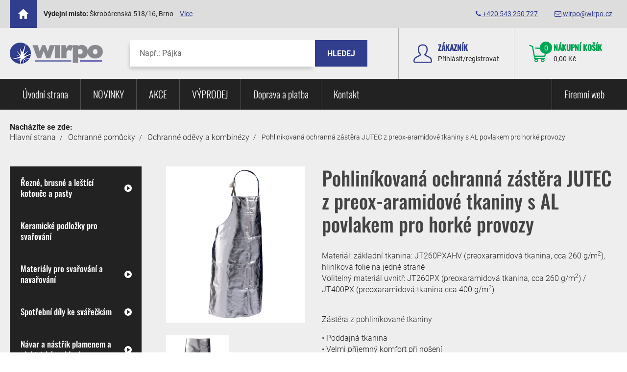

--- FILE ---
content_type: text/html; charset=utf-8
request_url: https://eshop.wirpo.cz/pohlinikovana-ochranna-zastera-z-preox-aramidove-tkaniny-s-al-povlakem-pro-horke-provozy
body_size: 9256
content:
<!DOCTYPE html>
<html lang="cs">
	<head>
		<meta charset="utf-8">
		<meta name="viewport" content="width=device-width, initial-scale=1">
		<meta name="author" content="E-shop Wirpo.cz & IMPnet">
		<meta name="copyright" content="E-shop Wirpo.cz">
		<meta name="application-name" content="E-shop Wirpo.cz">

		<link rel="shortcut icon" href="/www/frontend/favicon.ico">

		

		<link rel="preload" href="/www/frontend/font-awesome-4.7.0/css/font-awesome.min.css" as="style">
		<link rel="stylesheet" href="/www/frontend/font-awesome-4.7.0/css/font-awesome.min.css">

		<link rel="preload" href="/www/frontend/css/components/jquery.autocomplete.css" as="style">
		<link rel="stylesheet" href="/www/frontend/css/components/jquery.autocomplete.css">

<link rel="preload" href="/www/frontend/cache/61944f852b16.css?1756463414" as="style">
<link rel="stylesheet" href="/www/frontend/cache/61944f852b16.css?1756463414" type="text/css" media="screen">

		<link rel="preload" src="/www/frontend/js/jquery.js" as="script">
		<link rel="preload" src="/www/frontend/js/modernizr.js" as="script">
		<link rel="preload" src="/www/frontend/js/jquery.smartmenus.js" as="script">
		<link rel="preload" src="/www/frontend/js/uikit.js" as="script">
		<link rel="preload" src="/www/frontend/js/components/lightbox.js" as="script">
		<link rel="preload" src="/www/frontend/js/components/accordion.js" as="script">
		<link rel="preload" src="/www/frontend/js/components/sticky.js" as="script">
		<link rel="preload" src="/www/frontend/js/core/core.js" as="script">
		<link rel="preload" src="/www/frontend/js/core/dropdown.js" as="script">
		<link rel="preload" src="/www/frontend/js/core/grid.js" as="script">
		<link rel="preload" src="/www/frontend/js/core/modal.js" as="script">
		<link rel="preload" src="/www/frontend/js/core/toggle.js" as="script">
		<link rel="preload" src="/www/frontend/js/select2/select2.min.js" as="script">
		<link rel="preload" src="/www/frontend/js/script.js" as="script">
		<link rel="preload" src="/www/frontend/js/autocomplete/jquery.autocomplete.min.js" as="script">
		<link rel="preload" src="/www/frontend/js/components/autocomplete.min.js" as="script">
		<link rel="preload" src="/www/frontend/js/basketItem/basketItem.js" as="script">
		<link rel="preload" src="/www/frontend/js/cookieBar/cookieBar.js" as="script">

		<script src="/www/frontend/js/jquery.js"></script>
		<script src="/www/frontend/js/modernizr.js"></script>
		<script src="/www/frontend/js/jquery.smartmenus.js"></script>
		<script src="/www/frontend/js/uikit.js"></script>
		<script src="/www/frontend/js/components/lightbox.js"></script>
		<script src="/www/frontend/js/components/accordion.js"></script>
		<script src="/www/frontend/js/components/sticky.js"></script>
		<script src="/www/frontend/js/core/core.js"></script>
		<script src="/www/frontend/js/core/dropdown.js"></script>
		<script src="/www/frontend/js/core/grid.js"></script>
		<script src="/www/frontend/js/core/modal.js"></script>
		<script src="/www/frontend/js/core/toggle.js"></script>
		<script src="/www/frontend/js/select2/select2.min.js"></script>
		<script src="/www/frontend/js/script.js"></script>
		<script src="/www/frontend/js/autocomplete/jquery.autocomplete.min.js"></script>
		<script src="/www/frontend/js/components/autocomplete.min.js"></script>
		<script src="/www/frontend/js/basketItem/basketItem.js"></script>
		<script src="/www/frontend/CookieBar/CookieBar.js"></script>
  <!-- Google Tag Manager -->
<script>(function(w,d,s,l,i){w[l]=w[l]||[];w[l].push({'gtm.start':
new Date().getTime(),event:'gtm.js'});var f=d.getElementsByTagName(s)[0],
j=d.createElement(s),dl=l!='dataLayer'?'&l='+l:'';j.async=true;j.src=
'https://www.googletagmanager.com/gtm.js?id='+i+dl;f.parentNode.insertBefore(j,f);
})(window,document,'script','dataLayer','GTM-KSXMMLK');</script>
<!-- End Google Tag Manager -->

			<script>
		dataLayer.push({
			'event': "view_item",
			'currency': "CZK",
			'value': 2401,
				'items': [{
					'item_name': "Pohliníkovaná ochranná zástěra JUTEC z preox-aramidové tkaniny s AL povlakem pro horké provozy",
					'item_id': 1494,
					'item_category': "Ochranné oděvy a kombinézy",
					'item_category2': "Ochranné pomůcky",
					'index': 2139,
					'hasVariants': true,
					'codes': {
						"JTHSSALU_JT0102705": [],
						"JTHSSALU_JT0102742": [],
						},
					'item_variant':{
						2138: [],
						2139: [],
					},
					'price': 2401,
					'quantity': '1',
					'currency': "CZK",
					'stocks': "skladem",
					'amount': 1
				}]
			});
	</script>


	
	
		
		<meta name="description" content="Jsme specialisté nejen na prodej přídavných materiálů pro svařování, navařování a žárové nástřiky. Najdete u nás ochranné pomůcky pro průmyslové provozy, wolframové elektrody, brusné a leštící kotouče a mnoho dalšího. Vyberte si z naší nabídky nebo nás kontaktujte na wirpo@wirpo.cz">

		
		<meta name="keywords" content="">

		<title id="snippet--metaSnippet">	Pohliníkovaná ochranná zástěra JUTEC z preox-aramidové tkaniny s AL povlakem pro horké provozy

  | E-shop Wirpo.cz</title>

			<link rel="canonical" href="https://eshop.wirpo.cz/pohlinikovana-ochranna-zastera-z-preox-aramidove-tkaniny-s-al-povlakem-pro-horke-provozy">

		<link rel="apple-touch-icon-precomposed" href="/www/frontend/images/ico/apple-touch-icon.webp">
	</head>

	<body class="frontend-product frontend-product-1494">
  <!-- Google Tag Manager (noscript) -->
<noscript><iframe src="https://www.googletagmanager.com/ns.html?id=GTM-KSXMMLK"
height="0" width="0" style="display:none;visibility:hidden"></iframe></noscript>
<!-- End Google Tag Manager (noscript) -->



    	<div class="header">
    		
    		<div class="header-top-stripe">
    			<div class="container-center">
    				<div class="output-place uk-grid">
                        <div class="uk-width-large-1-2 flex-content uk-visible-large">
            				<div class="output-place-left">
            					<img src="/www/frontend/images/domecek.webp" alt="">
            				</div>
            				<div class="output-place-right">
            					<p><strong>Výdejní místo: </strong>  Škrobárenská 518/16, Brno <a target="" href="/kontakt">Více</a></p>
            				</div>
                        </div>
                        <div class="uk-width-large-1-2 flex-content-end uk-subnav">
                          <div class="logo uk-hidden-large">
                            <a href="/"><img src="/www/frontend/images/logo.png" alt=""></a>
                          </div>
                          <div class="out-pack">
                            </div>         
                             <div class="output-place-right ">
                                <p class="contact"><a href="tel:+420543250727"> <i class="fa fa-phone" aria-hidden="true"></i> <span>+420 543 250 727</span></a></p>
                            </div>
                            <div class="output-place-right">
                              <p class="contact"><a href="mailto:wirpo@wirpo.cz"> <i class="fa fa-envelope-o" aria-hidden="true"></i> <span>wirpo@wirpo.cz</span></a></p>
                             </div>
                             <div class="output-place-right search-pack-mobile">
                              <p class="search "><i class="fa fa-search" aria-hidden="true"></i></p>
                             </div>
                        </div>


              </div>
    				</div>
    			</div>
    		</div>
    		
    		<div class="header-middle-stripe">
    			<div class="container-center">
    				 <div class="uk-grid">
    				 	<div class="uk-width-large-6-10 middle-stripe-left">
    				 		<div class="header-left">
    				 			<div class="logo uk-visible-large">
    				 				<a href="/"><img src="/www/frontend/images/logo.png" alt=""></a>
    				 			</div>
    				 			<div class="search">
	<form action="/pohlinikovana-ochranna-zastera-z-preox-aramidove-tkaniny-s-al-povlakem-pro-horke-provozy" method="post" data-antispam id="frm-searchAutocomplete-searchForm">

		<div style="width:70%;" class="uk-autocomplete naseptavac" data-uk-autocomplete="} source:'{ link :Core:Transfer:autocomplete}' {">
			<input style="width:100%;" class="" type="text" placeholder="Např.: Pájka" name="search" data-search-autocomplete="/pohlinikovana-ochranna-zastera-z-preox-aramidove-tkaniny-s-al-povlakem-pro-horke-provozy?do=searchAutocomplete-autocomplete" data-min-length="3" id="frm-searchAutocomplete-searchForm-search" data-nette-rules='[{"op":":minLength","msg":"Please enter at least 3 characters.","arg":3}]'>
		</div>
		<input class="" value="Hledej" type="submit" name="_submit">
<input type="hidden" name="_token_" value="54maqp8lt65ssnEtvLAVL446pT6y3hAlOOVxs="><input type="text" name="mail" style="display:none !important" id="frm-searchAutocomplete-searchForm-mail"><input type="text" name="website" style="display:none !important" id="frm-searchAutocomplete-searchForm-website"><input type="text" name="antispam_hash_id" style="display:none !important" data-antispam-hash-id id="frm-searchAutocomplete-searchForm-antispam_hash_id" value="36d4fb378e7258bfdbf38dd9cbff125b"><input type="text" name="antispam_hash_value" style="display:none !important" data-antispam-hash-value data-antispam-hash-handle="/pohlinikovana-ochranna-zastera-z-preox-aramidove-tkaniny-s-al-povlakem-pro-horke-provozy?do=searchAutocomplete-searchForm-antispam_hash-value" id="frm-searchAutocomplete-searchForm-antispam_hash_value"><input type="text" name="antispam_movement" style="display:none !important" data-antispam-movement id="frm-searchAutocomplete-searchForm-antispam_movement"><input type="text" name="antispam_time" style="display:none !important" data-antispam-time id="frm-searchAutocomplete-searchForm-antispam_time"><input type="text" name="antispam_keypress" style="display:none !important" data-antispam-key-press id="frm-searchAutocomplete-searchForm-antispam_keypress"><input type="hidden" name="_do" value="searchAutocomplete-searchForm-submit">	</form>


	<script>
		$(document).ready(function(){
			$('*[data-search-autocomplete]').each(function(){
				$(this).autocomplete({
					minChars: 3,
					maxHeight: 900,
					width: 380,
					serviceUrl: $(this).data('search-autocomplete'),
					type: 'POST',
					dataType: 'json',
					paramName: 'search',
					deferRequestBy: 250,
					preserveInput: true,
					formatResult: function(suggestion, value){
						return `	
		<div class="${suggestion.data.class}">
			<h3>
				${suggestion.data.image ? `<img src="${suggestion.data.image}">` : ``}
				<div class="text-right">
					${suggestion.data.name} ${suggestion.data.count ? `<b>(${suggestion.data.count})</b>` : ``}
					${suggestion.data.content ? `<span class="naseptavac-special uk-float-right">${suggestion.data.content}</span>` : ``}
				</div>
			</h3>
		</div>
	
`;
					},
					onSelect: function(suggestion){
						if(suggestion.data.url.length) {
							window.location.href = suggestion.data.url;
						} else {
							$(this).val(suggestion.value);
							$(this).closest('form').submit();
						}
					},
				});
			});
		});
	</script>


    				 			</div>
    				 		</div>
    				 	</div>
    				 	<div class="uk-width-large-4-10 middle-stripe-right">
    				 		<div class="header-right">
    				 			<a class="customer" href="/prihlaseni">
    				 				<div class="icon-left">
    				 					<span class="icon-user"></span>
    				 				</div>
    				 				<div class="text-right">
    				 					<p>Zákazník</p>
    				 					<p class="text-under">Přihlásit/registrovat</p>
    				 				</div>
    				 			</a>
<div id="snippet-basketWidget-">		<a class="shopping-cart" href="/nakupni-kosik">
			<div class="icon-left">
				<span class="icon-shopping-cart"></span>
				<div class="number-of-items">
					0
				</div>
			</div>
			<div class="text-right">
				<p>Nákupní košík</p>
				<p class="text-under">0,00 Kč</p>
			</div>
		</a>
</div>
    				 		</div>
    				 	</div>
    				 </div>
    			</div>
    		</div>
    		
    		<div class="header-bottom-stripe">
    			<div class="container-center">




    				<div class="uk-grid">
    					<div class="uk-width-8-10 uk-width-medium-1-2 uk-width-small-1-2">
							<a href="#my-menu" class="uk-navbar-toggle uk-hidden-large uk-width-1-1 main-menu-btn" style="color:white;" data-uk-offcanvas>ZOBRAZIT PRODUKTY </a>
					         <div id="my-menu" class="uk-offcanvas">
					           <div class="uk-offcanvas-bar">  
					             <ul id="main-menu" class=" sm sm-blue" data-uk-nav="{ multiple:true }">

			<li><a href="/brusivo" class=" item-category-81">Řezné, brusné a leštící kotouče a pasty <span class="icon-play-button"></span></a>
					<ul>

			<li><a href="/brusne-a-rezne-kotouce" class=" item-category-138">Brusné a řezné kotouče </a>
			</li>

			<li><a href="/brusne-lamelove-kotouce" class=" item-category-96">Brusné lamelové kotouče </a>
			</li>

			<li><a href="/kotouce-pro-opracovani-kamene" class=" item-category-151">Kotouče pro opracování kamene </a>
			</li>

			<li><a href="/brusne-lamelove-vejire-a-valce" class=" item-category-107">Brusné lamelové vějíře a válce </a>
			</li>

			<li><a href="/kotouce-z-netkane-textilie-kombinace" class=" item-category-104">Kotouče z netkané textilie a kombinace </a>
			</li>

			<li><a href="/lestici-kotouce" class=" item-category-97">Leštící válce a  kotouče </a>
			</li>

			<li><a href="/brusne-a-lestici-pasty" class=" item-category-98">Brusné a leštící pasty </a>
			</li>

			<li><a href="/brusne-archy-a-houbicky" class=" item-category-103">Brusné archy a houbičky </a>
			</li>

			<li><a href="/brusne-vyseky-a-prstynky" class=" item-category-133">Brusné výseky a prstýnky </a>
			</li>
					</ul>
			</li>

			<li><a href="/keramicke-podlozky-pro-svarovani" class=" item-category-108">Keramické podložky pro svařování </a>
			</li>

			<li><a href="/materialy-pro-svarovani-a-navarovani" class=" item-category-64">Materiály pro svařování  a navařování <span class="icon-play-button"></span></a>
					<ul>

			<li><a href="/svarovaci-draty-pro-metodu-mig-mag" class=" item-category-65">Svařovací dráty pro metodu MIG/MAG <span class="icon-play-button"></span></a>
					<ul>

			<li><a href="/nelegovane-nizko-a-strednelelegovane-zaropevne" class=" item-category-121">Nelegované, nízko a střednělelegované, žáropevné </a>
			</li>

			<li><a href="/nerezove-a-vysokolegovane-materialy-mig" class=" item-category-122">Nerezové a vysokolegované materiály MIG/MAG </a>
			</li>

			<li><a href="/med-a-jeji-slitiny-mig" class=" item-category-123">Měď a její slitiny MIG/MAG </a>
			</li>

			<li><a href="/hlinik-a-jeho-slitiny-mig" class=" item-category-139">Hliník a jeho slitiny MIG </a>
			</li>

			<li><a href="/nikl-a-jeho-slitiny" class=" item-category-142">Nikl a jeho slitiny MIG </a>
			</li>

			<li><a href="/nastrojove-oceli" class=" item-category-140">Nástrojové oceli MIG </a>
			</li>

			<li><a href="/navarovani-mig-mag" class=" item-category-128">Návary MIG/MAG </a>
			</li>
					</ul>
			</li>

			<li><a href="/obalene-elektrody-mma" class=" item-category-71">Obalené svařovací elektrody MMA <span class="icon-play-button"></span></a>
					<ul>

			<li><a href="/nelegovane-nizko-a-strednelegovane-zarupevne-mma" class=" item-category-124">Nelegované, nízko a střednělegované, žárupevné MMA </a>
			</li>

			<li><a href="/nerezove-materialy-mig" class=" item-category-125">Nerezové a vysokolegované materiály MMA </a>
			</li>

			<li><a href="/med-a-jeji-slitiny-mma" class=" item-category-137">Měď a její slitiny  MMA </a>
			</li>

			<li><a href="/nikl-a-jeho-slitiny-mma" class=" item-category-126">Nikl a jeho slitiny MMA </a>
			</li>

			<li><a href="/litina-mma" class=" item-category-136">Svařování litiny MMA </a>
			</li>

			<li><a href="/navary-mma" class=" item-category-127">Návary MMA </a>
			</li>

			<li><a href="/nastrojove-oceli-mma" class=" item-category-152">Nástrojové oceli MMA </a>
			</li>
					</ul>
			</li>

			<li><a href="/pridavne-materialy-tig" class=" item-category-88">Svařovací dráty pro metodu TIG <span class="icon-play-button"></span></a>
					<ul>

			<li><a href="/nelegovane-a-nizkolegovane" class=" item-category-110">Nelegované, nízko a střednělegované, žárupevné TIG </a>
			</li>

			<li><a href="/nerezove-materialy" class=" item-category-114">Nerezové a vysokolegované materiály TIG </a>
			</li>

			<li><a href="/med-a-jeji-slitiny" class=" item-category-111">Měď a její slitiny TIG </a>
			</li>

			<li><a href="/nelegovane-a-nizkolegovane-132-219" class=" item-category-132">Nikl a jeho slitiny TIG </a>
			</li>

			<li><a href="/hlinik-a-jeho-slitiny" class=" item-category-112">Hliník a jeho slitiny TIG </a>
			</li>

			<li><a href="/kobalt-a-jeho-slitiny" class=" item-category-113">Kobalt a jeho slitiny TIG </a>
			</li>

			<li><a href="/navary" class=" item-category-115">Návary TIG </a>
			</li>

			<li><a href="/nastrojove-oceli-tig" class=" item-category-141">Nástrojové oceli TIG </a>
			</li>
					</ul>
			</li>

			<li><a href="/svarovani-pod-tavidlem" class=" item-category-147">Svařování pod tavidlem </a>
			</li>
					</ul>
			</li>

			<li><a href="/spotrebni-dily-pro-svarovani" class=" item-category-68">Spotřební díly ke svářečkám <span class="icon-play-button"></span></a>
					<ul>

			<li><a href="/domecek-klestiny" class=" item-category-69">MIG/MAG </a>
			</li>

			<li><a href="/tig" class=" item-category-150">TIG </a>
			</li>

			<li><a href="/saw-pod-tavidlem" class=" item-category-155">SAW - pod tavidlem </a>
			</li>
					</ul>
			</li>

			<li><a href="/navar-prasku-plamenem" class=" item-category-83">Návar  a nástřik  plamenem a elektrickým obloukem <span class="icon-play-button"></span></a>
					<ul>

			<li><a href="/prasky-ts" class=" item-category-143">Prášky TS </a>
			</li>

			<li><a href="/draty-ts" class=" item-category-144">Dráty TS </a>
			</li>

			<li><a href="/technologie-ts" class=" item-category-145">Technologie TS </a>
			</li>

			<li><a href="/pomocne-materialy-ts" class=" item-category-146">Pomocné materiály TS </a>
			</li>
					</ul>
			</li>

			<li><a href="/ochrana-korene-svaru-aquasol" class=" item-category-54">Ochrana kořene svaru potrubí, systém AQUASOL </a>
			</li>

			<li><a href="/osobni-ochranne-pomucky" class=" item-category-63">Ochranné pomůcky <span class="icon-play-button"></span></a>
					<ul>

			<li><a href="/masky" class=" item-category-42">Filtrační ochranné masky s filtrem </a>
			</li>

			<li><a href="/pracovni-rukavice" class=" item-category-129">Pracovní rukavice </a>
			</li>

			<li><a href="/svarecske-rukavice" class=" item-category-130">Svářečské rukavice </a>
			</li>

			<li><a href="/polomasky" class=" item-category-76">Filtrační ochranné polomasky s filtrem </a>
			</li>

			<li><a href="/teplu-a-zaru-odolne-rukavice" class=" item-category-131">Teplu, žáru a prořezu odolné rukavice </a>
			</li>

			<li><a href="/respiratory" class=" item-category-75">Respirátory </a>
			</li>

			<li><a href="/ochranne-odevy-a-kombinezy" class=" item-category-72">Ochranné oděvy a kombinézy </a>
			</li>

			<li><a href="/ochranne-bryle" class=" item-category-79">Ochrana zraku, štíty a brýle </a>
			</li>

			<li><a href="/samozatmivaci-svarecske-kukly" class=" item-category-80">Svářečské kukly </a>
			</li>

			<li><a href="/prislusenstvi-1" class=" item-category-100">Příslušenství </a>
			</li>
					</ul>
			</li>

			<li><a href="/pajeni" class=" item-category-56">Pájení  <span class="icon-play-button"></span></a>
					<ul>

			<li><a href="/pajeni-hliniku-plamenem" class=" item-category-57">Pájení hliníku plamenem </a>
			</li>

			<li><a href="/stribrne-pajky-hole" class=" item-category-66">Holé pájky </a>
			</li>

			<li><a href="/stribrne-pajky-obalene" class=" item-category-84">Obalené pájky </a>
			</li>
					</ul>
			</li>

			<li><a href="/popisovace" class=" item-category-82">Popisovače </a>
			</li>

			<li><a href="/technicke-spreje-a-kapaliny" class=" item-category-49">Spreje, vazelíny a kapaliny <span class="icon-play-button"></span></a>
					<ul>

			<li><a href="/prostredky-proti-rozstriku" class=" item-category-50">Svařování </a>
			</li>

			<li><a href="/mazaci-a-ochranne-spreje" class=" item-category-77">Maziva </a>
			</li>

			<li><a href="/detekcni-spreje" class=" item-category-51">Detekční spreje </a>
			</li>

			<li><a href="/cistice-ochrana-proti-korozi" class=" item-category-53">Čističe, sanitizery a ochrana proti korozi </a>
			</li>

			<li><a href="/kovove-spreje" class=" item-category-78">Kovové spreje a laky </a>
			</li>

			<li><a href="/tmely" class=" item-category-149">Tmely </a>
			</li>
					</ul>
			</li>

			<li><a href="/tepelne-odolne-produkty" class=" item-category-62">Tepelně odolné výrobky <span class="icon-play-button"></span></a>
					<ul>

			<li><a href="/tepelne-odolne-tkaniny" class=" item-category-134">Tepelně odolné tkaniny </a>
			</li>

			<li><a href="/tepelne-odolne-tkaniny-135-300" class=" item-category-135">Tepelně odolné výrobky </a>
			</li>
					</ul>
			</li>

			<li><a href="/uhlikove-drazkovaci-elektrody" class=" item-category-153">Uhlíkové drážkovací elektrody </a>
			</li>

			<li><a href="/wolframove-elektrody-tig-wig" class=" item-category-74">Wolframové elektrody a příslušenství <span class="icon-play-button"></span></a>
					<ul>

			<li><a href="/wolframove-elektrody" class=" item-category-105">Wolframové elektrody </a>
			</li>

			<li><a href="/brusky-wolframovych-elektrod" class=" item-category-106">Brusky wolframových elektrod </a>
			</li>
					</ul>
			</li>

			<li><a href="/zihaci-technika" class=" item-category-90">Žíhací technika <span class="icon-play-button"></span></a>
					<ul>

			<li><a href="/stroje-a-zarizeni" class=" item-category-93">Stroje a zařízení </a>
			</li>

			<li><a href="/prislusenstvi" class=" item-category-92">Příslušenství, měření </a>
			</li>

			<li><a href="/spotrebni-material-nd" class=" item-category-91">Spotřební materiál, ND </a>
			</li>

			<li><a href="/topne-elementy" class=" item-category-116">Topné elementy </a>
			</li>
					</ul>
			</li>

			<li><a href="/novinka-1" class=" item-category-154">NOVINKY </a>
			</li>

	<script>$(function() { $('#product-menu').smartmenus('itemActivate', $('a.item-active')); })</script>
					             </ul>
					           </div>
					         </div>
		           		    
    					</div>
	    				<div class="uk-width-2-10 uk-width-large-1-1 uk-width-medium-1-2 uk-width-small-1-2">
							<input id="main-menu-state" type="checkbox">
							<label class="main-menu-btn" for="main-menu-state">
							  <span class="main-menu-btn-icon"></span>
							</label>
		    				<ul id="main-menu" class="sm sm-blue">

			

			<li class="">
				<a href="/" target="">Úvodní strana 
				</a>
			</li>

			

			<li class="">
				<a href="/novinka-1" target="">NOVINKY 
				</a>
			</li>

			

			<li class="">
				<a href="/akce-1" target="">AKCE 
				</a>
			</li>

			

			<li class="">
				<a href="/vyprodej-1" target="">VÝPRODEJ 
				</a>
			</li>

			

			<li class="">
				<a href="/doprava-a-platba-1" target="">Doprava a platba 
				</a>
			</li>

			

			<li class="">
				<a href="/kontakt" target="">Kontakt 
				</a>
			</li>

			

			<li class="">
				<a href="https://www.wirpo.cz/" target="_blank">Firemní web 
				</a>
			</li>

		           		    </ul>
		           		</div>
	           		</div> 







    			</div>
    		</div>
    		
	
    	</div>

<div id="snippet--flashMessages"></div>
 <div class="breadcrumbs">
	<div class="container-center">
		<div class="breadcrumbs-wrapper">
			<p class="you-are">Nacházíte se zde: </p>
			<ul class="uk-breadcrumb">
		<li class="">
			<a href="/">
				Hlavní strana
			</a>
		</li>
		<li class="">
			<a href="/osobni-ochranne-pomucky">
				Ochranné pomůcky
			</a>
		</li>
		<li class="">
			<a href="/ochranne-odevy-a-kombinezy">
				Ochranné oděvy a kombinézy
			</a>
		</li>
		<li class="">
			
				Pohliníkovaná ochranná zástěra JUTEC z preox-aramidové tkaniny s AL povlakem pro horké provozy
			
		</li>
			</ul>
		</div>
		<hr>
	</div>
</div>

<div id="snippet--itemsSnippet">

		<div class="list-products">
	<div class="container-center">
			<div class="uk-grid" data-uk-grid-margin>
  			<div class="uk-width-large-2-10 container-left">
  				<ul id="product-menu" class="sm">

			<li><a href="/brusivo" class=" item-category-81">Řezné, brusné a leštící kotouče a pasty <span class="icon-play-button"></span></a>
					<ul>

			<li><a href="/brusne-a-rezne-kotouce" class=" item-category-138">Brusné a řezné kotouče </a>
			</li>

			<li><a href="/brusne-lamelove-kotouce" class=" item-category-96">Brusné lamelové kotouče </a>
			</li>

			<li><a href="/kotouce-pro-opracovani-kamene" class=" item-category-151">Kotouče pro opracování kamene </a>
			</li>

			<li><a href="/brusne-lamelove-vejire-a-valce" class=" item-category-107">Brusné lamelové vějíře a válce </a>
			</li>

			<li><a href="/kotouce-z-netkane-textilie-kombinace" class=" item-category-104">Kotouče z netkané textilie a kombinace </a>
			</li>

			<li><a href="/lestici-kotouce" class=" item-category-97">Leštící válce a  kotouče </a>
			</li>

			<li><a href="/brusne-a-lestici-pasty" class=" item-category-98">Brusné a leštící pasty </a>
			</li>

			<li><a href="/brusne-archy-a-houbicky" class=" item-category-103">Brusné archy a houbičky </a>
			</li>

			<li><a href="/brusne-vyseky-a-prstynky" class=" item-category-133">Brusné výseky a prstýnky </a>
			</li>
					</ul>
			</li>

			<li><a href="/keramicke-podlozky-pro-svarovani" class=" item-category-108">Keramické podložky pro svařování </a>
			</li>

			<li><a href="/materialy-pro-svarovani-a-navarovani" class=" item-category-64">Materiály pro svařování  a navařování <span class="icon-play-button"></span></a>
					<ul>

			<li><a href="/svarovaci-draty-pro-metodu-mig-mag" class=" item-category-65">Svařovací dráty pro metodu MIG/MAG <span class="icon-play-button"></span></a>
					<ul>

			<li><a href="/nelegovane-nizko-a-strednelelegovane-zaropevne" class=" item-category-121">Nelegované, nízko a střednělelegované, žáropevné </a>
			</li>

			<li><a href="/nerezove-a-vysokolegovane-materialy-mig" class=" item-category-122">Nerezové a vysokolegované materiály MIG/MAG </a>
			</li>

			<li><a href="/med-a-jeji-slitiny-mig" class=" item-category-123">Měď a její slitiny MIG/MAG </a>
			</li>

			<li><a href="/hlinik-a-jeho-slitiny-mig" class=" item-category-139">Hliník a jeho slitiny MIG </a>
			</li>

			<li><a href="/nikl-a-jeho-slitiny" class=" item-category-142">Nikl a jeho slitiny MIG </a>
			</li>

			<li><a href="/nastrojove-oceli" class=" item-category-140">Nástrojové oceli MIG </a>
			</li>

			<li><a href="/navarovani-mig-mag" class=" item-category-128">Návary MIG/MAG </a>
			</li>
					</ul>
			</li>

			<li><a href="/obalene-elektrody-mma" class=" item-category-71">Obalené svařovací elektrody MMA <span class="icon-play-button"></span></a>
					<ul>

			<li><a href="/nelegovane-nizko-a-strednelegovane-zarupevne-mma" class=" item-category-124">Nelegované, nízko a střednělegované, žárupevné MMA </a>
			</li>

			<li><a href="/nerezove-materialy-mig" class=" item-category-125">Nerezové a vysokolegované materiály MMA </a>
			</li>

			<li><a href="/med-a-jeji-slitiny-mma" class=" item-category-137">Měď a její slitiny  MMA </a>
			</li>

			<li><a href="/nikl-a-jeho-slitiny-mma" class=" item-category-126">Nikl a jeho slitiny MMA </a>
			</li>

			<li><a href="/litina-mma" class=" item-category-136">Svařování litiny MMA </a>
			</li>

			<li><a href="/navary-mma" class=" item-category-127">Návary MMA </a>
			</li>

			<li><a href="/nastrojove-oceli-mma" class=" item-category-152">Nástrojové oceli MMA </a>
			</li>
					</ul>
			</li>

			<li><a href="/pridavne-materialy-tig" class=" item-category-88">Svařovací dráty pro metodu TIG <span class="icon-play-button"></span></a>
					<ul>

			<li><a href="/nelegovane-a-nizkolegovane" class=" item-category-110">Nelegované, nízko a střednělegované, žárupevné TIG </a>
			</li>

			<li><a href="/nerezove-materialy" class=" item-category-114">Nerezové a vysokolegované materiály TIG </a>
			</li>

			<li><a href="/med-a-jeji-slitiny" class=" item-category-111">Měď a její slitiny TIG </a>
			</li>

			<li><a href="/nelegovane-a-nizkolegovane-132-219" class=" item-category-132">Nikl a jeho slitiny TIG </a>
			</li>

			<li><a href="/hlinik-a-jeho-slitiny" class=" item-category-112">Hliník a jeho slitiny TIG </a>
			</li>

			<li><a href="/kobalt-a-jeho-slitiny" class=" item-category-113">Kobalt a jeho slitiny TIG </a>
			</li>

			<li><a href="/navary" class=" item-category-115">Návary TIG </a>
			</li>

			<li><a href="/nastrojove-oceli-tig" class=" item-category-141">Nástrojové oceli TIG </a>
			</li>
					</ul>
			</li>

			<li><a href="/svarovani-pod-tavidlem" class=" item-category-147">Svařování pod tavidlem </a>
			</li>
					</ul>
			</li>

			<li><a href="/spotrebni-dily-pro-svarovani" class=" item-category-68">Spotřební díly ke svářečkám <span class="icon-play-button"></span></a>
					<ul>

			<li><a href="/domecek-klestiny" class=" item-category-69">MIG/MAG </a>
			</li>

			<li><a href="/tig" class=" item-category-150">TIG </a>
			</li>

			<li><a href="/saw-pod-tavidlem" class=" item-category-155">SAW - pod tavidlem </a>
			</li>
					</ul>
			</li>

			<li><a href="/navar-prasku-plamenem" class=" item-category-83">Návar  a nástřik  plamenem a elektrickým obloukem <span class="icon-play-button"></span></a>
					<ul>

			<li><a href="/prasky-ts" class=" item-category-143">Prášky TS </a>
			</li>

			<li><a href="/draty-ts" class=" item-category-144">Dráty TS </a>
			</li>

			<li><a href="/technologie-ts" class=" item-category-145">Technologie TS </a>
			</li>

			<li><a href="/pomocne-materialy-ts" class=" item-category-146">Pomocné materiály TS </a>
			</li>
					</ul>
			</li>

			<li><a href="/ochrana-korene-svaru-aquasol" class=" item-category-54">Ochrana kořene svaru potrubí, systém AQUASOL </a>
			</li>

			<li><a href="/osobni-ochranne-pomucky" class=" item-category-63">Ochranné pomůcky <span class="icon-play-button"></span></a>
					<ul>

			<li><a href="/masky" class=" item-category-42">Filtrační ochranné masky s filtrem </a>
			</li>

			<li><a href="/pracovni-rukavice" class=" item-category-129">Pracovní rukavice </a>
			</li>

			<li><a href="/svarecske-rukavice" class=" item-category-130">Svářečské rukavice </a>
			</li>

			<li><a href="/polomasky" class=" item-category-76">Filtrační ochranné polomasky s filtrem </a>
			</li>

			<li><a href="/teplu-a-zaru-odolne-rukavice" class=" item-category-131">Teplu, žáru a prořezu odolné rukavice </a>
			</li>

			<li><a href="/respiratory" class=" item-category-75">Respirátory </a>
			</li>

			<li><a href="/ochranne-odevy-a-kombinezy" class=" item-category-72">Ochranné oděvy a kombinézy </a>
			</li>

			<li><a href="/ochranne-bryle" class=" item-category-79">Ochrana zraku, štíty a brýle </a>
			</li>

			<li><a href="/samozatmivaci-svarecske-kukly" class=" item-category-80">Svářečské kukly </a>
			</li>

			<li><a href="/prislusenstvi-1" class=" item-category-100">Příslušenství </a>
			</li>
					</ul>
			</li>

			<li><a href="/pajeni" class=" item-category-56">Pájení  <span class="icon-play-button"></span></a>
					<ul>

			<li><a href="/pajeni-hliniku-plamenem" class=" item-category-57">Pájení hliníku plamenem </a>
			</li>

			<li><a href="/stribrne-pajky-hole" class=" item-category-66">Holé pájky </a>
			</li>

			<li><a href="/stribrne-pajky-obalene" class=" item-category-84">Obalené pájky </a>
			</li>
					</ul>
			</li>

			<li><a href="/popisovace" class=" item-category-82">Popisovače </a>
			</li>

			<li><a href="/technicke-spreje-a-kapaliny" class=" item-category-49">Spreje, vazelíny a kapaliny <span class="icon-play-button"></span></a>
					<ul>

			<li><a href="/prostredky-proti-rozstriku" class=" item-category-50">Svařování </a>
			</li>

			<li><a href="/mazaci-a-ochranne-spreje" class=" item-category-77">Maziva </a>
			</li>

			<li><a href="/detekcni-spreje" class=" item-category-51">Detekční spreje </a>
			</li>

			<li><a href="/cistice-ochrana-proti-korozi" class=" item-category-53">Čističe, sanitizery a ochrana proti korozi </a>
			</li>

			<li><a href="/kovove-spreje" class=" item-category-78">Kovové spreje a laky </a>
			</li>

			<li><a href="/tmely" class=" item-category-149">Tmely </a>
			</li>
					</ul>
			</li>

			<li><a href="/tepelne-odolne-produkty" class=" item-category-62">Tepelně odolné výrobky <span class="icon-play-button"></span></a>
					<ul>

			<li><a href="/tepelne-odolne-tkaniny" class=" item-category-134">Tepelně odolné tkaniny </a>
			</li>

			<li><a href="/tepelne-odolne-tkaniny-135-300" class=" item-category-135">Tepelně odolné výrobky </a>
			</li>
					</ul>
			</li>

			<li><a href="/uhlikove-drazkovaci-elektrody" class=" item-category-153">Uhlíkové drážkovací elektrody </a>
			</li>

			<li><a href="/wolframove-elektrody-tig-wig" class=" item-category-74">Wolframové elektrody a příslušenství <span class="icon-play-button"></span></a>
					<ul>

			<li><a href="/wolframove-elektrody" class=" item-category-105">Wolframové elektrody </a>
			</li>

			<li><a href="/brusky-wolframovych-elektrod" class=" item-category-106">Brusky wolframových elektrod </a>
			</li>
					</ul>
			</li>

			<li><a href="/zihaci-technika" class=" item-category-90">Žíhací technika <span class="icon-play-button"></span></a>
					<ul>

			<li><a href="/stroje-a-zarizeni" class=" item-category-93">Stroje a zařízení </a>
			</li>

			<li><a href="/prislusenstvi" class=" item-category-92">Příslušenství, měření </a>
			</li>

			<li><a href="/spotrebni-material-nd" class=" item-category-91">Spotřební materiál, ND </a>
			</li>

			<li><a href="/topne-elementy" class=" item-category-116">Topné elementy </a>
			</li>
					</ul>
			</li>

			<li><a href="/novinka-1" class=" item-category-154">NOVINKY </a>
			</li>

	<script>$(function() { $('#product-menu').smartmenus('itemActivate', $('a.item-active')); })</script>
  				</ul>
  			</div>
		<div class="uk-width-large-8-10 detailos container-right">
				<div class="uk-grid" data-uk-grid-margin>
					<div class="uk-width-medium-1-2 uk-width-large-1-3">
						<div class="image-presentation">
							<div class="uk-grid uk-grid-medium" data-uk-grid-margin>
								<div class="uk-width-large-1-1">
									<div class="stitek stitek-produkt">

									</div>
									<a data-uk-lightbox="{ group:'test'}" class="image-big" href="/www/upload/products/frontimages/20201109030514758.png">
										<img src="/www/upload/products/frontimages/20201109030514758.png" alt="20201109030514758.png">
									</a>
								</div>
	  						<div class="uk-width-large-1-2">
	  							<a data-uk-lightbox="{ group:'test'}" class="image-small" href="/www/upload/products/images/20201109030543135.jpg">
	  								<img src="/www/upload/products/images/20201109030543135.jpg" alt="20201109030543135.jpg">
	  							</a>
	  						</div>
							</div>
						</div>
					</div>
					<div class="uk-width-medium-1-2 uk-width-large-2-3">
						<div class="detail-product">
							<h1>
									Pohliníkovaná ochranná zástěra JUTEC z preox-aramidové tkaniny s AL povlakem pro horké provozy
							</h1>
								<p><span class="\&quot;tlid-translation" translation=""><span title="\&quot;\&quot;">Materi&aacute;l: z&aacute;kladn&iacute; tkanina: JT260PXAHV (preoxaramidov&aacute; tkanina, cca 260 g/m<sup>2</sup>), hlin&iacute;kov&aacute; folie na jedn&eacute; straně<br />Voliteln&yacute; materi&aacute;l uvnitř: JT260PX (preoxaramidov&aacute; tkanina, cca 260 g/m<sup>2</sup>) / JT400PX (preoxaramidov&aacute; tkanina cca 400 g/m<sup>2</sup>)<br /><br /></span></span></p>
<p>Z&aacute;stěra z pohlin&iacute;kovan&eacute; tkaniny</p>
<p>&bull; Poddajn&aacute; tkanina<br />&bull; Velmi př&iacute;jemn&yacute; komfort při no&scaron;en&iacute;<br />&bull; Vysok&yacute; stupeň odr&aacute;žen&iacute; tepla<br />&bull; Z&aacute;stěra s laclem a up&iacute;nac&iacute;m krčn&iacute;m p&aacute;skem<br />&bull; Polovičn&iacute; z&aacute;stěra pouze s opaskem</p>
<p><span class="\&quot;tlid-translation" translation=""><span title="\&quot;\&quot;">&nbsp;</span></span></p>
   							<hr>
   							<div class="product-information">
   								<table class="uk-table">
										<tr>
											<td>Výrobce: </td>
											<td>JUTEC® Hitzeschutz und Isoliertechnik GmbH, SRN</td>
										</tr>
   								</table>
   							</div>

							<div class="product-price">
								<div class="uk-grid">
									<div class="uk-width-large-1-2 product-price-left">
										<p class="actual-price">od <strong>2 905,21 Kč</strong> vč. DPH</p>
										<p class="without-dph">od 2 401,00 Kč bez DPH</p>
									</div>
									<div class="uk-width-large-1-2 product-price-right">
										<div class="variants-detail">
											<a data-uk-smooth-scroll href="#variace" class="uk-button">
												<strong>2</strong> varianty produktu <span class="icon-play-button"></span>
											</a>
										</div>
									</div>
								</div>
							</div>
					</div>
				</div>
			</div>
				<div class="product-variants">
					<h2 id="variace">Varianty</h2>
						<div class="variant-box">
							<div class="name-stocked">								
								<p class="product-name">Zástěra HSS1008KA-3 z ALU/preox-aramidové tkaniny s opaskem</p>
																	<p class="ready-to-move"><span class="stocked">Skladem <span class="icon-checked"></span></span> - připraveno k odeslání<br>Skladem: 1 ks</p>
							</div>
							<div class="uk-grid variantos-real">
								<div class="uk-width-large-1-3">
									<div class="variant-left">
										<p><strong>Kód varianty: </strong>JT0102705</p>
										<p>
										</p>
									</div>
								</div>
								<div class="uk-width-large-1-3 price-box">
									<div class="price-dph" style="display: grid;">
										
										<p>2 523,00 Kč bez DPH / ks</p>
										<p style="margin-left: 0px;"><strong>3 052,83 Kč</strong> vč. DPH/ ks</p>
									</div>
								</div>
								<div class="uk-width-large-1-3 basket-box">
									<div class="variant-right restricted-controls-parent">
										<div class="uk-grid product-card">
											<div class="uk-width-small-1-1 uk-width-medium-1-1 uk-width-large-1-1 spinner" style="padding-left: 10px;">
												<div class="product-number product-number-variants">
													<div class="nav _variant-nav-big">
														<div class="up">+</div>
														<div class="down">-</div>
													</div>
													<form action="/pohlinikovana-ochranna-zastera-z-preox-aramidove-tkaniny-s-al-povlakem-pro-horke-provozy" method="post" class=" ajax" id="frm-addQuickBasketItemForm-2138">
														
														<input  class="check-count" type="text"
															data-min="1"
															data-max="0"
															data-step="1"
															value="1" name="count">
														ks
														<input type="submit" class="uk-button" value="Vložit do košíku" name="add">
													<input type="hidden" name="idVariant" value="2138"><input type="hidden" name="_do" value="addQuickBasketItemForm-2138-submit"><!--[if IE]><input type=IEbug disabled style="display:none"><![endif]-->
</form>

														
												</div>
											</div>
										</div>
									</div>
								</div>
								<div class="uk-width-1-1">
									<p>Zástěra z preox-aramidové tkaniny s opaskem, 1000 x 1000 mm, 500g/m2</p>
								</div>
							</div>
						</div>
						<div class="variant-box">
							<div class="name-stocked">								
								<p class="product-name">Zástěra HSS1308KA-3  z ALU/preox-aramidové tkaniny s laclem, opaskem a krčním pásem</p>
																	<p class="ready-to-move"><span class="stocked">Skladem <span class="icon-checked"></span></span> - připraveno k odeslání<br>Skladem: 1 ks</p>
							</div>
							<div class="uk-grid variantos-real">
								<div class="uk-width-large-1-3">
									<div class="variant-left">
										<p><strong>Kód varianty: </strong>JT0102742</p>
										<p>
										</p>
									</div>
								</div>
								<div class="uk-width-large-1-3 price-box">
									<div class="price-dph" style="display: grid;">
										
										<p>2 401,00 Kč bez DPH / ks</p>
										<p style="margin-left: 0px;"><strong>2 905,21 Kč</strong> vč. DPH/ ks</p>
									</div>
								</div>
								<div class="uk-width-large-1-3 basket-box">
									<div class="variant-right restricted-controls-parent">
										<div class="uk-grid product-card">
											<div class="uk-width-small-1-1 uk-width-medium-1-1 uk-width-large-1-1 spinner" style="padding-left: 10px;">
												<div class="product-number product-number-variants">
													<div class="nav _variant-nav-big">
														<div class="up">+</div>
														<div class="down">-</div>
													</div>
													<form action="/pohlinikovana-ochranna-zastera-z-preox-aramidove-tkaniny-s-al-povlakem-pro-horke-provozy" method="post" class=" ajax" id="frm-addQuickBasketItemForm-2139">
														
														<input  class="check-count" type="text"
															data-min="1"
															data-max="0"
															data-step="1"
															value="1" name="count">
														ks
														<input type="submit" class="uk-button" value="Vložit do košíku" name="add">
													<input type="hidden" name="idVariant" value="2139"><input type="hidden" name="_do" value="addQuickBasketItemForm-2139-submit"><!--[if IE]><input type=IEbug disabled style="display:none"><![endif]-->
</form>

														
												</div>
											</div>
										</div>
									</div>
								</div>
								<div class="uk-width-1-1">
									<p>Zástěra z preox-aramidové tkaniny s laclem, opaskem a upinacím krčním pásem, 1300x800 mm, 500g/m2</p>
								</div>
							</div>
						</div>
				</div>

			</div>
		</div>



	</div>
</div>

</div>



<div class="footer">
	<div class="container-center">
		<div class="uk-grid" data-uk-grid-margin>

			

			<div class="uk-width-medium-1-3 uk-width-large-1-3">
				<div class="footer-item">
					<p class="footer-heading">Vše o nákupu</p>


							<ul>
									<li><a href="/doprava-a-platba-1" target="">Doprava a platba</a><span class="icon-play-button"></span></li>
									<li><a href="/vydejni-misto" target="">Výdejní místo</a><span class="icon-play-button"></span></li>
									<li><a href="/vymena-a-vraceni-zbozi" target="">Výměna a vrácení zboží</a><span class="icon-play-button"></span></li>
									<li><a href="/caste-otazky" target="">GDPR</a><span class="icon-play-button"></span></li>
							</ul>



				</div>
			</div>
			

			<div class="uk-width-medium-1-3 uk-width-large-1-3">
				<div class="footer-item">
					<p class="footer-heading">WIRPO s.r.o.</p>


							<div class="uk-grid">


										<div class="uk-width-medium-1-2">
										<ul>


									<li><a href="/reklamacni-rad" target="">Reklamační řád</a><span class="icon-play-button"></span></li>





									<li><a href="/obchodni-podminky" target="">Obchodní podmínky</a><span class="icon-play-button"></span></li>




										</ul>
										</div>
										<div class="uk-width-medium-1-2">
										<ul>

									<li><a href="https://www.wirpo.cz" target="_blank"><strong>Firemní web</strong></a><span class="icon-play-button"></span></li>





									<li><a href="/o-nas" target="">O nás</a><span class="icon-play-button"></span></li>





									<li><a href="/kontakt" target="">Kontakty</a><span class="icon-play-button"></span></li>


										</div>
										</ul>

							</div>



				</div>
			</div>


		</div>
	</div>
</div>

<div class="footer-under">
	<div class="container-center">
		<div class="uk-grid">
			<div class="uk-width-medium-1-2">
					 <p>Copyright &copy; 2024 WIRPO s.r.o.</p>
			</div>
			<div class="uk-width-medium-1-2 uk-text-right">
				<p>Tvorba webu: <a href="https://www.impnet.cz" target="_blank"><img src="/www/frontend/images/logo-imp.webp" alt=""></a> </p>
				<p class="switcher-mobile-full">
					<a id="setvar" class="verze">Plná verze</a>
					<a id="removevar" class="verze" style="display: none;">Mobilní verze</a>
				</p>
			</div>
		</div>
	</div>
</div>
	

<div id="snippet--addedBoxSnippet">	

	

</div>
		
		
		
	


<div id="snippet--popupSnippet">    
	



    <div id="popup-window8" class="uk-modal ">
      <div class="uk-modal-dialog">
        <a class="uk-modal-close uk-close"></a>
        <div class="uk-modal-header"><i class="fa fa-info-circle uk-margin-right uk-text-large"></i>Akce Maska Elipse P3NO - 25%</div>


        <form action="/pohlinikovana-ochranna-zastera-z-preox-aramidove-tkaniny-s-al-povlakem-pro-horke-provozy" method="post" id="frm-popUpForm">
          <div>
            <div class="uk-grid">
              <div class="uk-width-1-1">
                <p style="text-align: center;"><span style="font-family: verdana, geneva;"><strong><span style="font-size: 36pt; color: #ff0000;">Sleva 25% </span></strong><br /><br /><br /><br /><a href="/oblicejova-polomaska-elipse-p3rd-no">na masku GVS Elipse P3 NO velikost M/L</a><br /></span></p>
<p style="text-align: center;">&nbsp;</p>
<p style="text-align: center;">&nbsp;</p>
<p style="text-align: center;"><img src="/www/upload/images/P3%20Maskweb.png" alt="" width="425" height="383" /></p>
              </div>
            </div>
          </div>
          <div class="uk-modal-footer">
            <input type="hidden" name="idPopUp" value="8">
            <button type="submit" name="add" class="uk-button uk-button-primary uk-float-left"><i class="fa fa-check uk-margin-small-right"></i>Dobrá</button>
            <a class="uk-button uk-button-small button-back uk-float-right uk-modal-close" href=""><i class="fa fa-remove uk-margin-small-right"></i>Zavřít</a>
            <div class="uk-clearfix"></div>
          </div>	
        <input type="hidden" name="_do" value="popUpForm-submit"><!--[if IE]><input type=IEbug disabled style="display:none"><![endif]-->
</form>

      </div>
    </div>
  <script>
        $(document).ready(function ()
        {
          var modal = $.UIkit.modal("#popup-window8", { center: true});
          console.log('show popup');
          popUpTimeout = setTimeout
                  (
                          function ()
                          {
                            if (!modal.isActive())
                            {
                              modal.show();
                            }
                          }, 30000
                  );


          modal.on({
            'hide.uk.modal': function () {
              $("body").off("mouseleave");
              clearTimeout(popUpTimeout);
              $.nette.ajax({
                url: "/pohlinikovana-ochranna-zastera-z-preox-aramidove-tkaniny-s-al-povlakem-pro-horke-provozy?idPopUp=8&do=SeenPopUp"
              });
            }
          });

        });
  </script>
</div>

  <script type="text/javascript" src="/www/frontend/cache/c662f75c32a7.js?1756463416"></script>



	
<script>
    LiveForm.setOptions(
    {
      controlErrorClass: 'uk-form-danger',
      messageErrorClass: 'error',
      controlValidClass: 'uk-form-success',
      disableLiveValidationClass: 'noLiveValidation'
    });
</script>


	</body>
</html>


--- FILE ---
content_type: application/javascript
request_url: https://eshop.wirpo.cz/www/frontend/js/modernizr.js
body_size: 5443
content:
window.Modernizr = (function (e, t, n) {
  function r(e) {
    b.cssText = e;
  }
  function o(e, t) {
    return r(S.join(e + ";") + (t || ""));
  }
  function a(e, t) {
    return typeof e === t;
  }
  function i(e, t) {
    return !!~("" + e).indexOf(t);
  }
  function c(e, t) {
    for (var r in e) {
      var o = e[r];
      if (!i(o, "-") && b[o] !== n) return "pfx" == t ? o : !0;
    }
    return !1;
  }
  function s(e, t, r) {
    for (var o in e) {
      var i = t[e[o]];
      if (i !== n)
        return r === !1 ? e[o] : a(i, "function") ? i.bind(r || t) : i;
    }
    return !1;
  }
  function u(e, t, n) {
    var r = e.charAt(0).toUpperCase() + e.slice(1),
      o = (e + " " + k.join(r + " ") + r).split(" ");
    return a(t, "string") || a(t, "undefined")
      ? c(o, t)
      : ((o = (e + " " + T.join(r + " ") + r).split(" ")), s(o, t, n));
  }
  function l() {
    (p.input = (function (n) {
      for (var r = 0, o = n.length; o > r; r++) j[n[r]] = !!(n[r] in E);
      return (
        j.list &&
          (j.list = !(!t.createElement("datalist") || !e.HTMLDataListElement)),
        j
      );
    })(
      "autocomplete autofocus list placeholder max min multiple pattern required step".split(
        " "
      )
    )),
      (p.inputtypes = (function (e) {
        for (var r, o, a, i = 0, c = e.length; c > i; i++)
          E.setAttribute("type", (o = e[i])),
            (r = "text" !== E.type),
            r &&
              ((E.value = x),
              (E.style.cssText = "position:absolute;visibility:hidden;"),
              /^range$/.test(o) && E.style.WebkitAppearance !== n
                ? (g.appendChild(E),
                  (a = t.defaultView),
                  (r =
                    a.getComputedStyle &&
                    "textfield" !==
                      a.getComputedStyle(E, null).WebkitAppearance &&
                    0 !== E.offsetHeight),
                  g.removeChild(E))
                : /^(search|tel)$/.test(o) ||
                  (r = /^(url|email)$/.test(o)
                    ? E.checkValidity && E.checkValidity() === !1
                    : E.value != x)),
            (P[e[i]] = !!r);
        return P;
      })(
        "search tel url email datetime date month week time datetime-local number range color".split(
          " "
        )
      ));
  }
  var d,
    f,
    m = "2.8.3",
    p = {},
    h = !0,
    g = t.documentElement,
    v = "modernizr",
    y = t.createElement(v),
    b = y.style,
    E = t.createElement("input"),
    x = ":)",
    w = {}.toString,
    S = " -webkit- -moz- -o- -ms- ".split(" "),
    C = "Webkit Moz O ms",
    k = C.split(" "),
    T = C.toLowerCase().split(" "),
    N = { svg: "http://www.w3.org/2000/svg" },
    M = {},
    P = {},
    j = {},
    $ = [],
    D = $.slice,
    F = function (e, n, r, o) {
      var a,
        i,
        c,
        s,
        u = t.createElement("div"),
        l = t.body,
        d = l || t.createElement("body");
      if (parseInt(r, 10))
        for (; r--; )
          (c = t.createElement("div")),
            (c.id = o ? o[r] : v + (r + 1)),
            u.appendChild(c);
      return (
        (a = ["&#173;", '<style id="s', v, '">', e, "</style>"].join("")),
        (u.id = v),
        ((l ? u : d).innerHTML += a),
        d.appendChild(u),
        l ||
          ((d.style.background = ""),
          (d.style.overflow = "hidden"),
          (s = g.style.overflow),
          (g.style.overflow = "hidden"),
          g.appendChild(d)),
        (i = n(u, e)),
        l
          ? u.parentNode.removeChild(u)
          : (d.parentNode.removeChild(d), (g.style.overflow = s)),
        !!i
      );
    },
    z = function (t) {
      var n = e.matchMedia || e.msMatchMedia;
      if (n) return (n(t) && n(t).matches) || !1;
      var r;
      return (
        F(
          "@media " + t + " { #" + v + " { position: absolute; } }",
          function (t) {
            r =
              "absolute" ==
              (e.getComputedStyle ? getComputedStyle(t, null) : t.currentStyle)
                .position;
          }
        ),
        r
      );
    },
    A = (function () {
      function e(e, o) {
        (o = o || t.createElement(r[e] || "div")), (e = "on" + e);
        var i = e in o;
        return (
          i ||
            (o.setAttribute || (o = t.createElement("div")),
            o.setAttribute &&
              o.removeAttribute &&
              (o.setAttribute(e, ""),
              (i = a(o[e], "function")),
              a(o[e], "undefined") || (o[e] = n),
              o.removeAttribute(e))),
          (o = null),
          i
        );
      }
      var r = {
        select: "input",
        change: "input",
        submit: "form",
        reset: "form",
        error: "img",
        load: "img",
        abort: "img",
      };
      return e;
    })(),
    L = {}.hasOwnProperty;
  (f =
    a(L, "undefined") || a(L.call, "undefined")
      ? function (e, t) {
          return t in e && a(e.constructor.prototype[t], "undefined");
        }
      : function (e, t) {
          return L.call(e, t);
        }),
    Function.prototype.bind ||
      (Function.prototype.bind = function (e) {
        var t = this;
        if ("function" != typeof t) throw new TypeError();
        var n = D.call(arguments, 1),
          r = function () {
            if (this instanceof r) {
              var o = function () {};
              o.prototype = t.prototype;
              var a = new o(),
                i = t.apply(a, n.concat(D.call(arguments)));
              return Object(i) === i ? i : a;
            }
            return t.apply(e, n.concat(D.call(arguments)));
          };
        return r;
      }),
    (M.flexbox = function () {
      return u("flexWrap");
    }),
    (M.flexboxlegacy = function () {
      return u("boxDirection");
    }),
    (M.canvas = function () {
      var e = t.createElement("canvas");
      return !(!e.getContext || !e.getContext("2d"));
    }),
    (M.canvastext = function () {
      return !(
        !p.canvas ||
        !a(t.createElement("canvas").getContext("2d").fillText, "function")
      );
    }),
    (M.webgl = function () {
      return !!e.WebGLRenderingContext;
    }),
    (M.touch = function () {
      var n;
      return (
        "ontouchstart" in e || (e.DocumentTouch && t instanceof DocumentTouch)
          ? (n = !0)
          : F(
              [
                "@media (",
                S.join("touch-enabled),("),
                v,
                ")",
                "{#modernizr{top:9px;position:absolute}}",
              ].join(""),
              function (e) {
                n = 9 === e.offsetTop;
              }
            ),
        n
      );
    }),
    (M.geolocation = function () {
      return "geolocation" in navigator;
    }),
    (M.postmessage = function () {
      return !!e.postMessage;
    }),
    (M.websqldatabase = function () {
      return !!e.openDatabase;
    }),
    (M.indexedDB = function () {
      return !!u("indexedDB", e);
    }),
    (M.hashchange = function () {
      return A("hashchange", e) && (t.documentMode === n || t.documentMode > 7);
    }),
    (M.history = function () {
      return !(!e.history || !history.pushState);
    }),
    (M.draganddrop = function () {
      var e = t.createElement("div");
      return "draggable" in e || ("ondragstart" in e && "ondrop" in e);
    }),
    (M.websockets = function () {
      return "WebSocket" in e || "MozWebSocket" in e;
    }),
    (M.rgba = function () {
      return (
        r("background-color:rgba(150,255,150,.5)"), i(b.backgroundColor, "rgba")
      );
    }),
    (M.hsla = function () {
      return (
        r("background-color:hsla(120,40%,100%,.5)"),
        i(b.backgroundColor, "rgba") || i(b.backgroundColor, "hsla")
      );
    }),
    (M.multiplebgs = function () {
      return (
        r("background:url(https://),url(https://),red url(https://)"),
        /(url\s*\(.*?){3}/.test(b.background)
      );
    }),
    (M.backgroundsize = function () {
      return u("backgroundSize");
    }),
    (M.borderimage = function () {
      return u("borderImage");
    }),
    (M.borderradius = function () {
      return u("borderRadius");
    }),
    (M.boxshadow = function () {
      return u("boxShadow");
    }),
    (M.textshadow = function () {
      return "" === t.createElement("div").style.textShadow;
    }),
    (M.opacity = function () {
      return o("opacity:.55"), /^0.55$/.test(b.opacity);
    }),
    (M.cssanimations = function () {
      return u("animationName");
    }),
    (M.csscolumns = function () {
      return u("columnCount");
    }),
    (M.cssgradients = function () {
      var e = "background-image:",
        t = "gradient(linear,left top,right bottom,from(#9f9),to(white));",
        n = "linear-gradient(left top,#9f9, white);";
      return (
        r(
          (e + "-webkit- ".split(" ").join(t + e) + S.join(n + e)).slice(
            0,
            -e.length
          )
        ),
        i(b.backgroundImage, "gradient")
      );
    }),
    (M.cssreflections = function () {
      return u("boxReflect");
    }),
    (M.csstransforms = function () {
      return !!u("transform");
    }),
    (M.csstransforms3d = function () {
      var e = !!u("perspective");
      return (
        e &&
          "webkitPerspective" in g.style &&
          F(
            "@media (transform-3d),(-webkit-transform-3d){#modernizr{left:9px;position:absolute;height:3px;}}",
            function (t) {
              e = 9 === t.offsetLeft && 3 === t.offsetHeight;
            }
          ),
        e
      );
    }),
    (M.csstransitions = function () {
      return u("transition");
    }),
    (M.fontface = function () {
      var e;
      return (
        F(
          '@font-face {font-family:"font";src:url("https://")}',
          function (n, r) {
            var o = t.getElementById("smodernizr"),
              a = o.sheet || o.styleSheet,
              i = a
                ? a.cssRules && a.cssRules[0]
                  ? a.cssRules[0].cssText
                  : a.cssText || ""
                : "";
            e = /src/i.test(i) && 0 === i.indexOf(r.split(" ")[0]);
          }
        ),
        e
      );
    }),
    (M.generatedcontent = function () {
      var e;
      return (
        F(
          [
            "#",
            v,
            "{font:0/0 a}#",
            v,
            ':after{content:"',
            x,
            '";visibility:hidden;font:3px/1 a}',
          ].join(""),
          function (t) {
            e = t.offsetHeight >= 3;
          }
        ),
        e
      );
    }),
    (M.video = function () {
      var e = t.createElement("video"),
        n = !1;
      try {
        (n = !!e.canPlayType) &&
          ((n = new Boolean(n)),
          (n.ogg = e
            .canPlayType('video/ogg; codecs="theora"')
            .replace(/^no$/, "")),
          (n.h264 = e
            .canPlayType('video/mp4; codecs="avc1.42E01E"')
            .replace(/^no$/, "")),
          (n.webm = e
            .canPlayType('video/webm; codecs="vp8, vorbis"')
            .replace(/^no$/, "")));
      } catch (r) {}
      return n;
    }),
    (M.audio = function () {
      var e = t.createElement("audio"),
        n = !1;
      try {
        (n = !!e.canPlayType) &&
          ((n = new Boolean(n)),
          (n.ogg = e
            .canPlayType('audio/ogg; codecs="vorbis"')
            .replace(/^no$/, "")),
          (n.mp3 = e.canPlayType("audio/mpeg;").replace(/^no$/, "")),
          (n.wav = e.canPlayType('audio/wav; codecs="1"').replace(/^no$/, "")),
          (n.m4a = (
            e.canPlayType("audio/x-m4a;") || e.canPlayType("audio/aac;")
          ).replace(/^no$/, "")));
      } catch (r) {}
      return n;
    }),
    (M.localstorage = function () {
      try {
        return localStorage.setItem(v, v), localStorage.removeItem(v), !0;
      } catch (e) {
        return !1;
      }
    }),
    (M.sessionstorage = function () {
      try {
        return sessionStorage.setItem(v, v), sessionStorage.removeItem(v), !0;
      } catch (e) {
        return !1;
      }
    }),
    (M.webworkers = function () {
      return !!e.Worker;
    }),
    (M.applicationcache = function () {
      return !!e.applicationCache;
    }),
    (M.svg = function () {
      return (
        !!t.createElementNS && !!t.createElementNS(N.svg, "svg").createSVGRect
      );
    }),
    (M.inlinesvg = function () {
      var e = t.createElement("div");
      return (
        (e.innerHTML = "<svg/>"),
        (e.firstChild && e.firstChild.namespaceURI) == N.svg
      );
    }),
    (M.smil = function () {
      return (
        !!t.createElementNS &&
        /SVGAnimate/.test(w.call(t.createElementNS(N.svg, "animate")))
      );
    }),
    (M.svgclippaths = function () {
      return (
        !!t.createElementNS &&
        /SVGClipPath/.test(w.call(t.createElementNS(N.svg, "clipPath")))
      );
    });
  for (var H in M)
    f(M, H) &&
      ((d = H.toLowerCase()), (p[d] = M[H]()), $.push((p[d] ? "" : "no-") + d));
  return (
    p.input || l(),
    (p.addTest = function (e, t) {
      if ("object" == typeof e) for (var r in e) f(e, r) && p.addTest(r, e[r]);
      else {
        if (((e = e.toLowerCase()), p[e] !== n)) return p;
        (t = "function" == typeof t ? t() : t),
          "undefined" != typeof h &&
            h &&
            (g.className += " " + (t ? "" : "no-") + e),
          (p[e] = t);
      }
      return p;
    }),
    r(""),
    (y = E = null),
    (function (e, t) {
      function n(e, t) {
        var n = e.createElement("p"),
          r = e.getElementsByTagName("head")[0] || e.documentElement;
        return (
          (n.innerHTML = "x<style>" + t + "</style>"),
          r.insertBefore(n.lastChild, r.firstChild)
        );
      }
      function r() {
        var e = y.elements;
        return "string" == typeof e ? e.split(" ") : e;
      }
      function o(e) {
        var t = v[e[h]];
        return t || ((t = {}), g++, (e[h] = g), (v[g] = t)), t;
      }
      function a(e, n, r) {
        if ((n || (n = t), l)) return n.createElement(e);
        r || (r = o(n));
        var a;
        return (
          (a = r.cache[e]
            ? r.cache[e].cloneNode()
            : p.test(e)
            ? (r.cache[e] = r.createElem(e)).cloneNode()
            : r.createElem(e)),
          !a.canHaveChildren || m.test(e) || a.tagUrn
            ? a
            : r.frag.appendChild(a)
        );
      }
      function i(e, n) {
        if ((e || (e = t), l)) return e.createDocumentFragment();
        n = n || o(e);
        for (
          var a = n.frag.cloneNode(), i = 0, c = r(), s = c.length;
          s > i;
          i++
        )
          a.createElement(c[i]);
        return a;
      }
      function c(e, t) {
        t.cache ||
          ((t.cache = {}),
          (t.createElem = e.createElement),
          (t.createFrag = e.createDocumentFragment),
          (t.frag = t.createFrag())),
          (e.createElement = function (n) {
            return y.shivMethods ? a(n, e, t) : t.createElem(n);
          }),
          (e.createDocumentFragment = Function(
            "h,f",
            "return function(){var n=f.cloneNode(),c=n.createElement;h.shivMethods&&(" +
              r()
                .join()
                .replace(/[\w\-]+/g, function (e) {
                  return (
                    t.createElem(e), t.frag.createElement(e), 'c("' + e + '")'
                  );
                }) +
              ");return n}"
          )(y, t.frag));
      }
      function s(e) {
        e || (e = t);
        var r = o(e);
        return (
          !y.shivCSS ||
            u ||
            r.hasCSS ||
            (r.hasCSS = !!n(
              e,
              "article,aside,dialog,figcaption,figure,footer,header,hgroup,main,nav,section{display:block}mark{background:#FF0;color:#000}template{display:none}"
            )),
          l || c(e, r),
          e
        );
      }
      var u,
        l,
        d = "3.7.0",
        f = e.html5 || {},
        m =
          /^<|^(?:button|map|select|textarea|object|iframe|option|optgroup)$/i,
        p =
          /^(?:a|b|code|div|fieldset|h1|h2|h3|h4|h5|h6|i|label|li|ol|p|q|span|strong|style|table|tbody|td|th|tr|ul)$/i,
        h = "_html5shiv",
        g = 0,
        v = {};
      !(function () {
        try {
          var e = t.createElement("a");
          (e.innerHTML = "<xyz></xyz>"),
            (u = "hidden" in e),
            (l =
              1 == e.childNodes.length ||
              (function () {
                t.createElement("a");
                var e = t.createDocumentFragment();
                return (
                  "undefined" == typeof e.cloneNode ||
                  "undefined" == typeof e.createDocumentFragment ||
                  "undefined" == typeof e.createElement
                );
              })());
        } catch (n) {
          (u = !0), (l = !0);
        }
      })();
      var y = {
        elements:
          f.elements ||
          "abbr article aside audio bdi canvas data datalist details dialog figcaption figure footer header hgroup main mark meter nav output progress section summary template time video",
        version: d,
        shivCSS: f.shivCSS !== !1,
        supportsUnknownElements: l,
        shivMethods: f.shivMethods !== !1,
        type: "default",
        shivDocument: s,
        createElement: a,
        createDocumentFragment: i,
      };
      (e.html5 = y), s(t);
    })(this, t),
    (p._version = m),
    (p._prefixes = S),
    (p._domPrefixes = T),
    (p._cssomPrefixes = k),
    (p.mq = z),
    (p.hasEvent = A),
    (p.testProp = function (e) {
      return c([e]);
    }),
    (p.testAllProps = u),
    (p.testStyles = F),
    (p.prefixed = function (e, t, n) {
      return t ? u(e, t, n) : u(e, "pfx");
    }),
    (g.className =
      g.className.replace(/(^|\s)no-js(\s|$)/, "$1$2") +
      (h ? " js " + $.join(" ") : "")),
    p
  );
})(this, this.document);


--- FILE ---
content_type: application/javascript
request_url: https://eshop.wirpo.cz/www/frontend/js/script.js
body_size: 1420
content:
$(function() { /*tuning jak prase pro categoryMenu*/
    $('.item-active').parent().find('ul').show()
    $('.highlighted').css({'background':'#313d8d','color':'white'});
});
$(function() {
  $('#main-menu').smartmenus({
      "collapsibleBehavior":  "accordion"
  });
});
$(function() {
  $('#product-menu').smartmenus({
      "collapsibleBehavior":  "accordion"
  });
});
$(function() {
  var $mainMenuState = $('#main-menu-state');

  if ($mainMenuState.length) {

    // animate mobile menu

    $mainMenuState.change(function(e) {

      var $menu = $('#main-menu');

      if (this.checked) {

        $menu.hide().slideDown(250, function() { $menu.css('display', ''); });

      } else {

        $menu.show().slideUp(250, function() { $menu.css('display', ''); });

      }

    });

    // hide mobile menu beforeunload

    $(window).on('beforeunload unload', function() {

      if ($mainMenuState[0].checked) {

        $mainMenuState[0].click();

      }

    });

  } 

/*NUMBER TWO START*/

  var $mainMenuState2 = $('#main-menu-state2');

  if ($mainMenuState2.length) {

    // animate mobile menu

    $mainMenuState2.change(function(e) {

      var $menu2 = $('#main-menu2');

      if (this.checked) {

        $menu2.hide().slideDown(250, function() { $menu2.css('display', ''); });

      } else {

        $menu2.show().slideUp(250, function() { $menu2.css('display', ''); });

      }

    });

    // hide mobile menu beforeunload

    $(window).on('beforeunload unload', function() {

      if ($mainMenuState2[0].checked) {

        $mainMenuState2[0].click();

      }

    });

  }

/*NUMBER TWO STOP*/

});



$(window).on("resize", function() {

	

	// var widthImageBig = $(".image-presentation .image-big").width();

	// $(".image-presentation .image-big").css("height", widthImageBig);

	

	// var widthImageSmall = $(".image-presentation .image-small").width();

 //    $(".image-presentation .image-small").css("height", widthImageSmall);

	

	var sirkaOkna = $(window).width();

	if(sirkaOkna <= 1100) {

		$(".switcher-mobile-full").css("display", "block");

	}

	

});





$(document).ready(function(){



var modal = UIkit.modal("#muj-modal");



function sModalem(){

  if ( modal.isActive() ) {

      

  } else {

     modal.show();

  }

}

/*

if (typeof $.cookie('modal-token') === 'undefined'){

   setTimeout(sModalem, 20000); 

} else {

  alert('ut mam token haha');

}

$('.muj-modal form').submit(function(e)

    {

        $.cookie('modal-token', '1', { path: '/', expires: 999999 });

    });	

    */

	// var widthImageBig1 = $(".image-presentation .image-big").width();

	// $(".image-presentation .image-big").css("height", widthImageBig1);

	

	// var widthImageSmall1 = $(".image-presentation .image-small").width();

 //    $(".image-presentation .image-small").css("height", widthImageSmall1);

	

	

	

	var sirkaOkna = $(window).width();

	if(sirkaOkna <= 1100) {

		$(".switcher-mobile-full").css("display", "block");

	}

	

	

	

	$("#setvar").click(function(){

      localStorage.setItem('localVar', 'exist');

      $('meta[name="viewport"]').prop('content', 'width=1366');



      //imitate toggling effect

      $(this).hide();

      $('#removevar').css("display","inline-block");

  });



  if (localStorage.getItem('localVar') === 'exist') {

    $('meta[name="viewport"]').prop('content', 'width=1366');

    $('#setvar').hide();

    $('#removevar').css("display","inline-block");

  }



   $("#removevar").click(function(){

      localStorage.removeItem('localVar', 'exist');

      $('meta[name="viewport"]').prop('content', 'width=device-width');

      $(this).hide();

      $('#setvar').css("display","inline-block");

   }); 

	 



	 $("#zobrazit-vice").click(function(){       

      var text = $(this).text(); 

    

      if (text == "zobrazit více") {   

         $('.invisible').show();

         $(this).text("zobrazit méně");

         visible = false;

            
     } else {
         $('.invisible').hide();
         $(this).text("zobrazit více");
         visible = true;           
    }
   });
});
$(document).ready(function(){
  /*vkladani +- ve variantách při responsivu*/
  $( ".ukaz-sipky" ).parent().append( '<div class="nav variant-nav-small"><div class="up">+</div><div class="down">-</div></div>' );
  $( ".product-number-variants" ).find( "form" ).addClass( "alternative-form-variant" );
  $('.search-pack-mobile').click(function(){
    $('.search').toggleClass('open');
  });
});

--- FILE ---
content_type: application/javascript
request_url: https://eshop.wirpo.cz/www/frontend/js/core/grid.js
body_size: 874
content:
/*! UIkit 2.27.2 | http://www.getuikit.com | (c) 2014 YOOtheme | MIT License */
(function(UI) {

    "use strict";

    var grids = [];

    UI.component('gridMatchHeight', {

        defaults: {
            target        : false,
            row           : true,
            ignorestacked : false,
            observe       : false
        },

        boot: function() {

            // init code
            UI.ready(function(context) {

                UI.$('[data-uk-grid-match]', context).each(function() {
                    var grid = UI.$(this), obj;

                    if (!grid.data('gridMatchHeight')) {
                        obj = UI.gridMatchHeight(grid, UI.Utils.options(grid.attr('data-uk-grid-match')));
                    }
                });
            });
        },

        init: function() {

            var $this = this;

            this.columns  = this.element.children();
            this.elements = this.options.target ? this.find(this.options.target) : this.columns;

            if (!this.columns.length) return;

            UI.$win.on('load resize orientationchange', (function() {

                var fn = function() {
                    if ($this.element.is(':visible')) $this.match();
                };

                UI.$(function() { fn(); });

                return UI.Utils.debounce(fn, 50);
            })());

            if (this.options.observe) {

                UI.domObserve(this.element, function(e) {
                    if ($this.element.is(':visible')) $this.match();
                });
            }

            this.on('display.uk.check', function(e) {
                if(this.element.is(':visible')) this.match();
            }.bind(this));

            grids.push(this);
        },

        match: function() {

            var firstvisible = this.columns.filter(':visible:first');

            if (!firstvisible.length) return;

            var stacked = Math.ceil(100 * parseFloat(firstvisible.css('width')) / parseFloat(firstvisible.parent().css('width'))) >= 100;

            if (stacked && !this.options.ignorestacked) {
                this.revert();
            } else {
                UI.Utils.matchHeights(this.elements, this.options);
            }

            return this;
        },

        revert: function() {
            this.elements.css('min-height', '');
            return this;
        }
    });

    UI.component('gridMargin', {

        defaults: {
            cls      : 'uk-grid-margin',
            rowfirst : 'uk-row-first'
        },

        boot: function() {

            // init code
            UI.ready(function(context) {

                UI.$('[data-uk-grid-margin]', context).each(function() {
                    var grid = UI.$(this), obj;

                    if (!grid.data('gridMargin')) {
                        obj = UI.gridMargin(grid, UI.Utils.options(grid.attr('data-uk-grid-margin')));
                    }
                });
            });
        },

        init: function() {

            var stackMargin = UI.stackMargin(this.element, this.options);
        }
    });

})(UIkit);


--- FILE ---
content_type: application/javascript
request_url: https://eshop.wirpo.cz/www/frontend/js/basketItem/basketItem.js
body_size: 664
content:
$(document).ready(function(){

	// AUTOSUBMIT
	let basketItemAutosubmitTimeout;
	$(document).on('change input', 'input[data-basket-item-autosubmit]', function(){

		//console.log('basket autosumbit called');

		let input = $(this);

		val = input.val();
		step = input.attr('step');
		min = input.attr('min');
		max = input.attr('max')+1;

		//console.log('value: ' + val + ' min: ' + min + ' max: ' + max + ' step: ' + step);

		if (val < min) {
			input.val(min);
		} else if (val > max) {
			input.val(max);
		} else if (val % step !== 0) {
			newValue = Math.floor(val/step)*step;
			if (isFloat(newValue)) {
				input.val(newValue.toFixed(2));
			} else {
				input.val(newValue);
			}

		}

		let form = $(this).closest('form');

		clearTimeout(basketItemAutosubmitTimeout);
		basketItemAutosubmitTimeout = setTimeout(() => {
			form.submit();
		}, 500);
	});

	function isFloat(n){
		return Number(n) === n && n % 1 !== 0;
	}

	$(document).on('click', '.counter-controller', function(){
		let input = $(this).closest('form').find('input[type="text"]');
		let max = parseFloat(input.attr('max'));
		let min = parseFloat(input.attr('min'));
		let step = parseFloat(input.attr('step'));
		let count = parseFloat(input.val());

		if($(this).hasClass('up') && !isNaN(step) && (isNaN(max) || count + step <= max)) {
			count += step;
		} else if($(this).hasClass('down') && !isNaN(step) && (isNaN(min) || count - step >= min)) {
			count -= step;
		} else {
			return;
		}

		count = parseInt(count/step)*step;

		input.val(count.toFixed(2));
		input.trigger('input');
	});

});

--- FILE ---
content_type: application/javascript
request_url: https://eshop.wirpo.cz/www/frontend/js/components/accordion.js
body_size: 1486
content:
/*! UIkit 2.27.2 | http://www.getuikit.com | (c) 2014 YOOtheme | MIT License */
(function(addon) {
    var component;

    if (window.UIkit) {
        component = addon(UIkit);
    }

    if (typeof define == 'function' && define.amd) {
        define('uikit-accordion', ['uikit'], function(){
            return component || addon(UIkit);
        });
    }
})(function(UI){

    "use strict";

    UI.component('accordion', {

        defaults: {
            showfirst  : true,
            collapse   : true,
            animate    : true,
            easing     : 'swing',
            duration   : 300,
            toggle     : '.uk-accordion-title',
            containers : '.uk-accordion-content',
            clsactive  : 'uk-active'
        },

        boot:  function() {

            // init code
            UI.ready(function(context) {

                setTimeout(function(){

                    UI.$('[data-uk-accordion]', context).each(function(){

                        var ele = UI.$(this);

                        if (!ele.data('accordion')) {
                            UI.accordion(ele, UI.Utils.options(ele.attr('data-uk-accordion')));
                        }
                    });

                }, 0);
            });
        },

        init: function() {

            var $this = this;

            this.element.on('click.uk.accordion', this.options.toggle, function(e) {

                e.preventDefault();

                $this.toggleItem(UI.$(this).data('wrapper'), $this.options.animate, $this.options.collapse);
            });

            this.update(true);

            UI.domObserve(this.element, function(e) {
                if ($this.element.children($this.options.containers).length) {
                    $this.update();
                }
            });
        },

        toggleItem: function(wrapper, animated, collapse) {

            var $this = this;

            wrapper.data('toggle').toggleClass(this.options.clsactive);
            wrapper.data('content').toggleClass(this.options.clsactive);

            var active = wrapper.data('toggle').hasClass(this.options.clsactive);

            if (collapse) {
                this.toggle.not(wrapper.data('toggle')).removeClass(this.options.clsactive);
                this.content.not(wrapper.data('content')).removeClass(this.options.clsactive)
                    .parent().stop().css('overflow', 'hidden').animate({ height: 0 }, {easing: this.options.easing, duration: animated ? this.options.duration : 0}).attr('aria-expanded', 'false');
            }

            wrapper.stop().css('overflow', 'hidden');

            if (animated) {

                wrapper.animate({ height: active ? getHeight(wrapper.data('content')) : 0 }, {easing: this.options.easing, duration: this.options.duration, complete: function() {

                    if (active) {
                        wrapper.css({'overflow': '', 'height': 'auto'});
                        UI.Utils.checkDisplay(wrapper.data('content'));
                    }

                    $this.trigger('display.uk.check');
                }});

            } else {

                wrapper.height(active ? 'auto' : 0);

                if (active) {
                    wrapper.css({'overflow': ''});
                    UI.Utils.checkDisplay(wrapper.data('content'));
                }

                this.trigger('display.uk.check');
            }

            // Update ARIA
            wrapper.attr('aria-expanded', active);

            this.element.trigger('toggle.uk.accordion', [active, wrapper.data('toggle'), wrapper.data('content')]);
        },

        update: function(init) {

            var $this = this, $content, $wrapper, $toggle;

            this.toggle = this.find(this.options.toggle);
            this.content = this.find(this.options.containers);

            this.content.each(function(index) {

                $content = UI.$(this);

                if ($content.parent().data('wrapper')) {
                    $wrapper = $content.parent();
                } else {
                    $wrapper = UI.$(this).wrap('<div data-wrapper="true" style="overflow:hidden;height:0;position:relative;"></div>').parent();

                    // Init ARIA
                    $wrapper.attr('aria-expanded', 'false');
                }

                $toggle = $this.toggle.eq(index);

                $wrapper.data('toggle', $toggle);
                $wrapper.data('content', $content);
                $toggle.data('wrapper', $wrapper);
                $content.data('wrapper', $wrapper);
            });

            this.element.trigger('update.uk.accordion', [this]);

            if (init && this.options.showfirst) {
                this.toggleItem(this.toggle.eq(0).data('wrapper'), false, false);
            }
        }

    });

    // helper

    function getHeight(ele) {

        var $ele = UI.$(ele), height = "auto";

        if ($ele.is(":visible")) {
            height = $ele.outerHeight();
        } else {

            var tmp = {
                position   : $ele.css('position'),
                visibility : $ele.css('visibility'),
                display    : $ele.css('display')
            };

            height = $ele.css({position: 'absolute', visibility: 'hidden', display: 'block'}).outerHeight();

            $ele.css(tmp); // reset element
        }

        return height;
    }

    return UI.accordion;
});


--- FILE ---
content_type: application/javascript
request_url: https://eshop.wirpo.cz/www/frontend/js/core/dropdown.js
body_size: 3446
content:
/*! UIkit 2.27.2 | http://www.getuikit.com | (c) 2014 YOOtheme | MIT License */
(function(UI) {

    "use strict";

    var active = false, hoverIdle, flips = {
        x: {
            'bottom-left'   : 'bottom-right',
            'bottom-right'  : 'bottom-left',
            'bottom-center' : 'bottom-center',
            'top-left'      : 'top-right',
            'top-right'     : 'top-left',
            'top-center'    : 'top-center',
            'left-top'      : 'right-top',
            'left-bottom'   : 'right-bottom',
            'left-center'   : 'right-center',
            'right-top'     : 'left-top',
            'right-bottom'  : 'left-bottom',
            'right-center'  : 'left-center'
        },
        y: {
            'bottom-left'   : 'top-left',
            'bottom-right'  : 'top-right',
            'bottom-center' : 'top-center',
            'top-left'      : 'bottom-left',
            'top-right'     : 'bottom-right',
            'top-center'    : 'bottom-center',
            'left-top'      : 'left-bottom',
            'left-bottom'   : 'left-top',
            'left-center'   : 'left-center',
            'right-top'     : 'right-bottom',
            'right-bottom'  : 'right-top',
            'right-center'  : 'right-center'
        },
        xy: {
            'bottom-left'   : 'top-right',
            'bottom-right'  : 'top-left',
            'bottom-center' : 'top-center',
            'top-left'      : 'bottom-right',
            'top-right'     : 'bottom-left',
            'top-center'    : 'bottom-center',
            'left-top'      : 'right-bottom',
            'left-bottom'   : 'right-top',
            'left-center'   : 'right-center',
            'right-top'     : 'left-bottom',
            'right-bottom'  : 'left-top',
            'right-center'  : 'left-center'
        }
    };

    UI.component('dropdown', {

        defaults: {
           mode            : 'hover',
           pos             : 'bottom-left',
           offset          : 0,
           remaintime      : 800,
           justify         : false,
           boundary        : UI.$win,
           delay           : 0,
           dropdownSelector: '.uk-dropdown,.uk-dropdown-blank',
           hoverDelayIdle  : 250,
           preventflip     : false
        },

        remainIdle: false,

        boot: function() {

            var triggerevent = UI.support.touch ? 'click' : 'mouseenter';

            // init code
            UI.$html.on(triggerevent+'.dropdown.uikit focus pointerdown', '[data-uk-dropdown]', function(e) {

                var ele = UI.$(this);

                if (!ele.data('dropdown')) {

                    var dropdown = UI.dropdown(ele, UI.Utils.options(ele.attr('data-uk-dropdown')));

                    if (e.type=='click' || (e.type=='mouseenter' && dropdown.options.mode=='hover')) {
                        dropdown.element.trigger(triggerevent);
                    }

                    if (dropdown.dropdown.length) {
                        e.preventDefault();
                    }
                }
            });
        },

        init: function() {

            var $this = this;

            this.dropdown     = this.find(this.options.dropdownSelector);
            this.offsetParent = this.dropdown.parents().filter(function() {
                return UI.$.inArray(UI.$(this).css('position'), ['relative', 'fixed', 'absolute']) !== -1;
            }).slice(0,1);

            if (!this.offsetParent.length) {
                this.offsetParent = this.element;
            }

            this.centered  = this.dropdown.hasClass('uk-dropdown-center');
            this.justified = this.options.justify ? UI.$(this.options.justify) : false;

            this.boundary  = UI.$(this.options.boundary);

            if (!this.boundary.length) {
                this.boundary = UI.$win;
            }

            // legacy DEPRECATED!
            if (this.dropdown.hasClass('uk-dropdown-up')) {
                this.options.pos = 'top-left';
            }
            if (this.dropdown.hasClass('uk-dropdown-flip')) {
                this.options.pos = this.options.pos.replace('left','right');
            }
            if (this.dropdown.hasClass('uk-dropdown-center')) {
                this.options.pos = this.options.pos.replace(/(left|right)/,'center');
            }
            //-- end legacy

            // Init ARIA
            this.element.attr('aria-haspopup', 'true');
            this.element.attr('aria-expanded', this.element.hasClass('uk-open'));
            this.dropdown.attr('aria-hidden', 'true');

            if (this.options.mode == 'click' || UI.support.touch) {

                this.on('click.uk.dropdown', function(e) {

                    var $target = UI.$(e.target);

                    if (!$target.parents($this.options.dropdownSelector).length) {

                        if ($target.is("a[href='#']") || $target.parent().is("a[href='#']") || ($this.dropdown.length && !$this.dropdown.is(':visible')) ){
                            e.preventDefault();
                        }

                        $target.blur();
                    }

                    if (!$this.element.hasClass('uk-open')) {

                        $this.show();

                    } else {

                        if (!$this.dropdown.find(e.target).length || $target.is('.uk-dropdown-close') || $target.parents('.uk-dropdown-close').length) {
                            $this.hide();
                        }
                    }
                });

            } else {

                this.on('mouseenter', function(e) {

                    $this.trigger('pointerenter.uk.dropdown', [$this]);

                    if ($this.remainIdle) {
                        clearTimeout($this.remainIdle);
                    }

                    if (hoverIdle) {
                        clearTimeout(hoverIdle);
                    }

                    if (active && active == $this) {
                        return;
                    }

                    // pseudo manuAim
                    if (active && active != $this) {

                        hoverIdle = setTimeout(function() {
                            hoverIdle = setTimeout($this.show.bind($this), $this.options.delay);
                        }, $this.options.hoverDelayIdle);

                    } else {

                        hoverIdle = setTimeout($this.show.bind($this), $this.options.delay);
                    }

                }).on('mouseleave', function() {

                    if (hoverIdle) {
                        clearTimeout(hoverIdle);
                    }

                    $this.remainIdle = setTimeout(function() {
                        if (active && active == $this) $this.hide();
                    }, $this.options.remaintime);

                    $this.trigger('pointerleave.uk.dropdown', [$this]);

                }).on('click', function(e){

                    var $target = UI.$(e.target);

                    if ($this.remainIdle) {
                        clearTimeout($this.remainIdle);
                    }

                    if (active && active == $this) {
                        if (!$this.dropdown.find(e.target).length || $target.is('.uk-dropdown-close') || $target.parents('.uk-dropdown-close').length) {
                            $this.hide();
                        }
                        return;
                    }

                    if ($target.is("a[href='#']") || $target.parent().is("a[href='#']")){
                        e.preventDefault();
                    }

                    $this.show();
                });
            }
        },

        show: function(){

            UI.$html.off('click.outer.dropdown');

            if (active && active != this) {
                active.hide(true);
            }

            if (hoverIdle) {
                clearTimeout(hoverIdle);
            }

            this.trigger('beforeshow.uk.dropdown', [this]);

            this.checkDimensions();
            this.element.addClass('uk-open');

            // Update ARIA
            this.element.attr('aria-expanded', 'true');
            this.dropdown.attr('aria-hidden', 'false');

            this.trigger('show.uk.dropdown', [this]);

            UI.Utils.checkDisplay(this.dropdown, true);
            UI.Utils.focus(this.dropdown);
            active = this;

            this.registerOuterClick();
        },

        hide: function(force) {

            this.trigger('beforehide.uk.dropdown', [this, force]);

            this.element.removeClass('uk-open');

            if (this.remainIdle) {
                clearTimeout(this.remainIdle);
            }

            this.remainIdle = false;

            // Update ARIA
            this.element.attr('aria-expanded', 'false');
            this.dropdown.attr('aria-hidden', 'true');

            this.trigger('hide.uk.dropdown', [this, force]);

            if (active == this) active = false;
        },

        registerOuterClick: function(){

            var $this = this;

            UI.$html.off('click.outer.dropdown');

            setTimeout(function() {

                UI.$html.on('click.outer.dropdown', function(e) {

                    if (hoverIdle) {
                        clearTimeout(hoverIdle);
                    }

                    var $target = UI.$(e.target);

                    if (active == $this && !$this.element.find(e.target).length) {
                        $this.hide(true);
                        UI.$html.off('click.outer.dropdown');
                    }
                });
            }, 10);
        },

        checkDimensions: function() {

            if (!this.dropdown.length) return;

            // reset
            this.dropdown.removeClass('uk-dropdown-top uk-dropdown-bottom uk-dropdown-left uk-dropdown-right uk-dropdown-stack uk-dropdown-autoflip').css({
                topLeft :'',
                left :'',
                marginLeft :'',
                marginRight :''
            });

            if (this.justified && this.justified.length) {
                this.dropdown.css('min-width', '');
            }

            var $this          = this,
                pos            = UI.$.extend({}, this.offsetParent.offset(), {width: this.offsetParent[0].offsetWidth, height: this.offsetParent[0].offsetHeight}),
                posoffset      = this.options.offset,
                dropdown       = this.dropdown,
                offset         = dropdown.show().offset() || {left: 0, top: 0},
                width          = dropdown.outerWidth(),
                height         = dropdown.outerHeight(),
                boundarywidth  = this.boundary.width(),
                boundaryoffset = this.boundary[0] !== window && this.boundary.offset() ? this.boundary.offset(): {top:0, left:0},
                dpos           = this.options.pos;

            var variants =  {
                    'bottom-left'   : {top: 0 + pos.height + posoffset, left: 0},
                    'bottom-right'  : {top: 0 + pos.height + posoffset, left: 0 + pos.width - width},
                    'bottom-center' : {top: 0 + pos.height + posoffset, left: 0 + pos.width / 2 - width / 2},
                    'top-left'      : {top: 0 - height - posoffset, left: 0},
                    'top-right'     : {top: 0 - height - posoffset, left: 0 + pos.width - width},
                    'top-center'    : {top: 0 - height - posoffset, left: 0 + pos.width / 2 - width / 2},
                    'left-top'      : {top: 0, left: 0 - width - posoffset},
                    'left-bottom'   : {top: 0 + pos.height - height, left: 0 - width - posoffset},
                    'left-center'   : {top: 0 + pos.height / 2 - height / 2, left: 0 - width - posoffset},
                    'right-top'     : {top: 0, left: 0 + pos.width + posoffset},
                    'right-bottom'  : {top: 0 + pos.height - height, left: 0 + pos.width + posoffset},
                    'right-center'  : {top: 0 + pos.height / 2 - height / 2, left: 0 + pos.width + posoffset}
                },
                css = {},
                pp;

            pp = dpos.split('-');
            css = variants[dpos] ? variants[dpos] : variants['bottom-left'];

            // justify dropdown
            if (this.justified && this.justified.length) {
                justify(dropdown.css({left:0}), this.justified, boundarywidth);
            } else {

                if (this.options.preventflip !== true) {

                    var fdpos;

                    switch(this.checkBoundary(pos.left + css.left, pos.top + css.top, width, height, boundarywidth)) {
                        case "x":
                            if(this.options.preventflip !=='x') fdpos = flips['x'][dpos] || 'right-top';
                            break;
                        case "y":
                            if(this.options.preventflip !=='y') fdpos = flips['y'][dpos] || 'top-left';
                            break;
                        case "xy":
                            if(!this.options.preventflip) fdpos = flips['xy'][dpos] || 'right-bottom';
                            break;
                    }

                    if (fdpos) {

                        pp  = fdpos.split('-');
                        css = variants[fdpos] ? variants[fdpos] : variants['bottom-left'];
                        dropdown.addClass('uk-dropdown-autoflip');

                        // check flipped
                        if (this.checkBoundary(pos.left + css.left, pos.top + css.top, width, height, boundarywidth)) {
                            pp  = dpos.split('-');
                            css = variants[dpos] ? variants[dpos] : variants['bottom-left'];
                        }
                    }
                }
            }

            if (width > boundarywidth) {
                dropdown.addClass('uk-dropdown-stack');
                this.trigger('stack.uk.dropdown', [this]);
            }

            dropdown.css(css).css('display', '').addClass('uk-dropdown-'+pp[0]);
        },

        checkBoundary: function(left, top, width, height, boundarywidth) {

            var axis = "";

            if (left < 0 || ((left - UI.$win.scrollLeft())+width) > boundarywidth) {
               axis += "x";
            }

            if ((top - UI.$win.scrollTop()) < 0 || ((top - UI.$win.scrollTop())+height) > window.innerHeight) {
               axis += "y";
            }

            return axis;
        }
    });


    UI.component('dropdownOverlay', {

        defaults: {
           justify : false,
           cls     : '',
           duration: 200
        },

        boot: function() {

            // init code
            UI.ready(function(context) {

                UI.$('[data-uk-dropdown-overlay]', context).each(function() {
                    var ele = UI.$(this);

                    if (!ele.data('dropdownOverlay')) {
                        UI.dropdownOverlay(ele, UI.Utils.options(ele.attr('data-uk-dropdown-overlay')));
                    }
                });
            });
        },

        init: function() {

            var $this = this;

            this.justified = this.options.justify ? UI.$(this.options.justify) : false;
            this.overlay   = this.element.find('uk-dropdown-overlay');

            if (!this.overlay.length) {
                this.overlay = UI.$('<div class="uk-dropdown-overlay"></div>').appendTo(this.element);
            }

            this.overlay.addClass(this.options.cls);

            this.on({

                'beforeshow.uk.dropdown': function(e, dropdown) {
                    $this.dropdown = dropdown;

                    if ($this.justified && $this.justified.length) {
                        justify($this.overlay.css({display:'block', marginLeft:'', marginRight:''}), $this.justified, $this.justified.outerWidth());
                    }
                },

                'show.uk.dropdown': function(e, dropdown) {

                    var h = $this.dropdown.dropdown.outerHeight(true);

                    $this.dropdown.element.removeClass('uk-open');

                    $this.overlay.stop().css('display', 'block').animate({height: h}, $this.options.duration, function() {

                       $this.dropdown.dropdown.css('visibility', '');
                       $this.dropdown.element.addClass('uk-open');

                       UI.Utils.checkDisplay($this.dropdown.dropdown, true);
                    });

                    $this.pointerleave = false;
                },

                'hide.uk.dropdown': function() {
                    $this.overlay.stop().animate({height: 0}, $this.options.duration);
                },

                'pointerenter.uk.dropdown': function(e, dropdown) {
                    clearTimeout($this.remainIdle);
                },

                'pointerleave.uk.dropdown': function(e, dropdown) {
                    $this.pointerleave = true;
                }
            });


            this.overlay.on({

                'mouseenter': function() {
                    if ($this.remainIdle) {
                        clearTimeout($this.dropdown.remainIdle);
                        clearTimeout($this.remainIdle);
                    }
                },

                'mouseleave': function(){

                    if ($this.pointerleave && active) {

                        $this.remainIdle = setTimeout(function() {
                           if(active) active.hide();
                        }, active.options.remaintime);
                    }
                }
            })
        }

    });


    function justify(ele, justifyTo, boundarywidth, offset) {

        ele           = UI.$(ele);
        justifyTo     = UI.$(justifyTo);
        boundarywidth = boundarywidth || window.innerWidth;
        offset        = offset || ele.offset();

        if (justifyTo.length) {

            var jwidth = justifyTo.outerWidth();

            ele.css('min-width', jwidth);

            if (UI.langdirection == 'right') {

                var right1   = boundarywidth - (justifyTo.offset().left + jwidth),
                    right2   = boundarywidth - (ele.offset().left + ele.outerWidth());

                ele.css('margin-right', right1 - right2);

            } else {
                ele.css('margin-left', justifyTo.offset().left - offset.left);
            }
        }
    }

})(UIkit);
